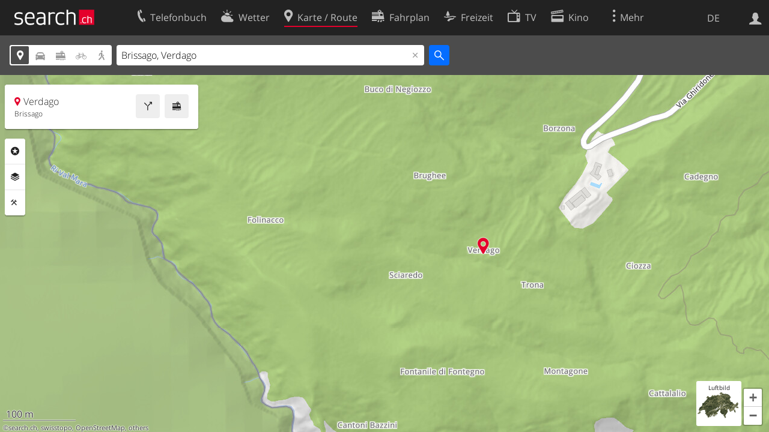

--- FILE ---
content_type: text/html; charset=utf-8
request_url: https://search.ch/map/Brissago,Verdago
body_size: 8758
content:
<!DOCTYPE html>
<html lang="de" class="no-js ua-os-mac">
<head><meta http-equiv="Content-Type" content="text/html; charset=utf-8">
<meta name="description" content="Die interaktive Karte von Brissago, Verdago mit aktuellen Informationen zu Verkehr, Gastronomie und mehr">
<link rel="shortcut icon" href="//search.ch/lib/favicon.ico?c=3">
<title>Karte: Brissago, Verdago - search.ch</title>
<script>document.documentElement.className = document.documentElement.className.replace(/(^|\s)no-js(\s|$)/, '$1js$2');</script>
<link rel="stylesheet" href="//search.ch/lib/itjs/?files=fonts.css,searchlib.css,jquery.fancybox.css,searchlib-full.css&amp;c=783148ac4a">
<link rel="stylesheet" href="/map/itjs/?files=leaflet.css,map.css,route-svg.css,jquery-ui.css,map-full.css,oev.css,oev-full.css&amp;c=b700ced4ce">
<meta name="viewport" content="initial-scale=1.0, user-scalable=0, width=device-width, minimal-ui=1, viewport-fit=cover">
<meta name="apple-mobile-web-app-title" content="Karte: Brissago, Verdago">
<meta name="theme-color" content="#000">
<meta name="google-adsense-account" content="ca-pub-3914417089986499">
<meta name="referrer" content="origin-when-cross-origin">
<link rel="apple-touch-icon-precomposed" href="//search.ch/lib/images/touch/map.png">
<meta name="msapplication-TileImage" content="//search.ch/lib/images/touch/map.png">
<meta name="msapplication-TileColor" content="#e4002c">
<link title="Karte der Schweiz mit Routenplaner" type="application/opensearchdescription+xml" rel="search" href="/map/opensearch.xml">
<link rel="alternate" hreflang="x-default" title=" " href="https://search.ch/map/Brissago,Verdago">
<link rel="alternate" hreflang="fr" title="fr" href="https://search.ch/map/Brissago,Verdago.fr.html">
<link rel="alternate" hreflang="it" title="it" href="https://search.ch/map/Brissago,Verdago.it.html">
<link rel="alternate" hreflang="en" title="en" href="https://search.ch/map/Brissago,Verdago.en.html">
<script>window.dataLayer=[{"PageType":"Map","platform":"web","LoginType":"Visitor","Slot":"map","PageLanguage":"de"}];</script>
<script>window.kameleoonQueue = window.kameleoonQueue || [];</script>
<script src="https://hm236qt78z.kameleoon.io/kameleoon.js" async fetchpriority="high"></script>
<meta property="og:image" content="//search.ch/map/chmap.jpg?base=8.689029303486,46.104637748448&amp;layer=sym,fg,pois,copy,circle&amp;w=300&amp;h=300&amp;zoom=16&amp;poi=bergbahn,haltestelle,parking,viasuisse,zug&amp;pos=696682.90623884,106673.47921307">
<meta property="og:image:url" content="//search.ch/map/chmap.jpg?base=8.689029303486,46.104637748448&amp;layer=sym,fg,pois,copy,circle&amp;w=300&amp;h=300&amp;zoom=16&amp;poi=bergbahn,haltestelle,parking,viasuisse,zug&amp;pos=696682.90623884,106673.47921307">
<meta property="og:image:width" content="300">
<meta property="og:image:height" content="300">
<meta property="og:image:type" content="image/jpeg">
</head>
<body class="sl-lang-de ux-audit ua-os-mac ua-chrome fullscreen sl-service-map sl-service-map-mapresults"><div style="position:absolute"><noscript><img class="audit" alt="" style="width:0; height:0; border:0; padding:0" src="//search.ch/audit/NCP/map/de/mapresults"></noscript><script>(new Image()).src = '//search.ch/audit/NCP/map/de/mapresults?d=' + Math.random()</script>
</div>
<div><img class="sl-printonly sl-logo-print" alt="search.ch" src="//search.ch/lib/images/search-logo-print.svg?c=ae4bf65605"><div class="sl-nav-container sl-screenonly"><div class="sl-nav"><div class="sl-nav-inner"><a href="//search.ch/" title="Startseite"><div id="sl-logo" class="sl-logo left"></div>
</a><div class="sl-login-container sl-form" id="sl-profile-badge-container"><a class="sl-profile-badge" href="#sl-login" title="Anmelden"><span class="sl-icon-monospace sl-icon-profile"></span></a></div>
<div id="sl-language-selector" class="sl-language-selector-desktop"><div class="sl-language-list"><a href="//search.ch/map/Brissago,Verdago" class="sl_state_link sl-is-active">DE</a><a href="//search.ch/map/Brissago,Verdago.fr.html" class="sl_state_link">FR</a><a href="//search.ch/map/Brissago,Verdago.it.html" class="sl_state_link">IT</a><a href="//search.ch/map/Brissago,Verdago.en.html" class="sl_state_link">EN</a></div>
</div>
<ul class="sl-nav-items-container"><li class="sl-nav-item" data-moveable title="Telefonbuch der Schweiz"><a id="sl-menu-link-tel" class="sl-menu-link sl-vertical-center" href="//search.ch/tel/"><span class="sl-icon-monospace sl-icon-service-tel"></span><span class="sl-menu-title">Telefonbuch</span></a></li><li class="sl-nav-item" data-moveable title=""><a id="sl-menu-link-meteo" class="sl-menu-link sl-vertical-center" href="//search.ch/meteo/"><span class="sl-icon-monospace sl-icon-service-meteo"></span><span class="sl-menu-title">Wetter</span></a></li><li class="sl-nav-item sl-menu-active" data-moveable title="Karte der Schweiz mit Routenplaner"><a id="sl-menu-link-map" class="sl-menu-link sl-vertical-center" href="//search.ch/map/"><span class="sl-icon-monospace sl-icon-service-map"></span><span class="sl-menu-title">Karte / Route</span></a></li><li class="sl-nav-item" data-moveable title="Reiseplanung mit dem öffentlichen Verkehr"><a id="sl-menu-link-oev" class="sl-menu-link sl-vertical-center" href="//search.ch/fahrplan/"><span class="sl-icon-monospace sl-icon-service-oev"></span><span class="sl-menu-title">Fahrplan</span></a></li><li class="sl-nav-item" data-moveable title="Freizeit"><a id="sl-menu-link-freizeit" class="sl-menu-link sl-vertical-center" href="//search.ch/freizeit/"><span class="sl-icon-monospace sl-icon-service-freizeit"></span><span class="sl-menu-title">Freizeit</span></a></li><li class="sl-nav-item" data-moveable title="TV-Programm"><a id="sl-menu-link-tv" class="sl-menu-link sl-vertical-center" href="//search.ch/tv/"><span class="sl-icon-monospace sl-icon-service-tv"></span><span class="sl-menu-title">TV</span></a></li><li class="sl-nav-item" data-moveable title="Kinoprogramm"><a id="sl-menu-link-kino" class="sl-menu-link sl-vertical-center" href="//search.ch/kino/"><span class="sl-icon-monospace sl-icon-service-kino"></span><span class="sl-menu-title">Kino</span></a></li><li class="sl-nav-item" data-moveable title="Schneebericht für über 200 Schweizer Wintersport-Gebiete"><a id="sl-menu-link-meteo/snow" class="sl-menu-link sl-vertical-center" href="//search.ch/meteo/snow"><span class="sl-icon-monospace sl-icon-service-snow"></span><span class="sl-menu-title">Schnee</span></a></li><li class="sl-nav-item" data-moveable title="Suche im Schweizer Web"><a id="sl-menu-link-web" class="sl-menu-link sl-vertical-center" href="//search.ch/web/"><span class="sl-icon-monospace sl-icon-service-web"></span><span class="sl-menu-title">Websuche</span></a></li><li class="sl-nav-item" data-moveable title=""><a id="sl-menu-link-app" class="sl-menu-link sl-vertical-center" href="//search.ch/app/"><span class="sl-icon-monospace sl-icon-service-app"></span><span class="sl-menu-title">Apps</span></a></li><li class="sl-nav-item"><a id="sl-more-link" class="sl-menu-link sl-vertical-center" href="#sl-flyout-menu"><span class="sl-icon-monospace sl-icon-more"></span><span class="sl-menu-title">Mehr</span></a></li></ul>
<div id="sl-login" class="sl-login-container sl-form"><form method="post" action="//login.search.ch/login"><ul class="sl-floatlist"><li class="sl-floatlist-newline spacer"><a class="sl-text-link" href="//login.search.ch/settings/services?f=https%3A%2F%2Fsearch.ch%2Fmap%2FBrissago,Verdago"><span>Persönliche Informationen »</span></a></li>
<li class="sl-floatlist-newline sl-readtext">Anmelden:</li>
<li class="sl-login-input"><input type="text" placeholder="Benutzername" name="LoginName" tabindex="1"><div class="sl-form-row-field-action-right sl-icon-clear" style="display:none"></div>
</li>
<li class="sl-login-input"><input type="password" placeholder="Passwort" name="Password" tabindex="1"><input type="hidden" name="Token" value="65920fc4e3c8201ec839943bb8c96c85"><div class="sl-form-row-field-action-right sl-icon-clear" style="display:none"></div>
</li>
<li class="sl-floatlist-newline spacer"><input type="hidden" name="f" value="https://search.ch/map/Brissago,Verdago"><input type="submit" class="" value="OK" tabindex="1"></li>
<li><a class="sl-text-link" href="//login.search.ch/register?f=https%3A%2F%2Fsearch.ch%2Fmap%2FBrissago,Verdago"><span>Registrieren</span></a></li>
<li class="sl-floatlist-newline spacer"><a class="sl-text-link" href="//login.search.ch/forgotpassword?f=https%3A%2F%2Fsearch.ch%2Fmap%2FBrissago,Verdago"><span>Passwort vergessen</span></a></li>
<li class="sl-floatlist-newline sl-readtext">oder</li>
<li class="sl-floatlist-newline socialbutton"><a rel="nofollow" class="sl-sociallogin-localch sl-text-link sl-button" href="//login.search.ch/login/localch?f=https%3A%2F%2Fsearch.ch%2Fmap%2FBrissago,Verdago&amp;mode=login&amp;nonce=1763529579gd4869e477287a7a5e3c172d8199181d7g5d3485082010530e37efe0c1d8125c7860f2d00ec1c7751ae716880719ec37f5g1bf242e16c871be6f5cf482218d73ac6" data-state="{&quot;forward_url&quot;:&quot;https:\/\/search.ch\/map\/Brissago,Verdago&quot;,&quot;mode&quot;:&quot;login&quot;}" data-nonce="1763529579gd4869e477287a7a5e3c172d8199181d7g5d3485082010530e37efe0c1d8125c7860f2d00ec1c7751ae716880719ec37f5g1bf242e16c871be6f5cf482218d73ac6"><img class="sl-share-icon" src="//search.ch/lib/images/social/localch.svg?c=141c7389a2" alt=""><span>Anmelden mit local.ch</span></a></li>
<li class="sl-floatlist-newline socialbutton"><a rel="nofollow" class="sl-sociallogin-apple sl-text-link sl-button" href="//login.search.ch/login/apple?f=https%3A%2F%2Fsearch.ch%2Fmap%2FBrissago,Verdago&amp;mode=login&amp;nonce=1763529579gd4869e477287a7a5e3c172d8199181d7g5d3485082010530e37efe0c1d8125c7860f2d00ec1c7751ae716880719ec37f5g1bf242e16c871be6f5cf482218d73ac6" data-state="{&quot;forward_url&quot;:&quot;https:\/\/search.ch\/map\/Brissago,Verdago&quot;,&quot;mode&quot;:&quot;login&quot;}" data-nonce="1763529579gd4869e477287a7a5e3c172d8199181d7g5d3485082010530e37efe0c1d8125c7860f2d00ec1c7751ae716880719ec37f5g1bf242e16c871be6f5cf482218d73ac6"><img class="sl-share-icon" src="//search.ch/lib/images/social/apple.svg?c=ef7e622b8b" alt=""><span>Anmelden mit Apple</span></a></li>
<li class="sl-floatlist-newline socialbutton"><a rel="nofollow" class="sl-sociallogin-facebook sl-text-link sl-button" href="//login.search.ch/login/facebook?f=https%3A%2F%2Fsearch.ch%2Fmap%2FBrissago,Verdago&amp;mode=login&amp;nonce=1763529579gd4869e477287a7a5e3c172d8199181d7g5d3485082010530e37efe0c1d8125c7860f2d00ec1c7751ae716880719ec37f5g1bf242e16c871be6f5cf482218d73ac6" data-state="{&quot;forward_url&quot;:&quot;https:\/\/search.ch\/map\/Brissago,Verdago&quot;,&quot;mode&quot;:&quot;login&quot;}" data-nonce="1763529579gd4869e477287a7a5e3c172d8199181d7g5d3485082010530e37efe0c1d8125c7860f2d00ec1c7751ae716880719ec37f5g1bf242e16c871be6f5cf482218d73ac6"><img class="sl-share-icon" src="//search.ch/lib/images/social/facebook.svg?c=f912f2fa26" alt=""><span>Anmelden mit Facebook</span></a></li>
<li class="sl-floatlist-newline socialbutton"><a rel="nofollow" class="sl-sociallogin-google sl-text-link sl-button" href="//login.search.ch/login/google?f=https%3A%2F%2Fsearch.ch%2Fmap%2FBrissago,Verdago&amp;mode=login&amp;nonce=1763529579gd4869e477287a7a5e3c172d8199181d7g5d3485082010530e37efe0c1d8125c7860f2d00ec1c7751ae716880719ec37f5g1bf242e16c871be6f5cf482218d73ac6" data-state="{&quot;forward_url&quot;:&quot;https:\/\/search.ch\/map\/Brissago,Verdago&quot;,&quot;mode&quot;:&quot;login&quot;}" data-nonce="1763529579gd4869e477287a7a5e3c172d8199181d7g5d3485082010530e37efe0c1d8125c7860f2d00ec1c7751ae716880719ec37f5g1bf242e16c871be6f5cf482218d73ac6"><img class="sl-share-icon" src="//search.ch/lib/images/social/google.svg?c=5ea4cb398a" alt=""><span>Anmelden mit Google</span></a></li>
<li class="sl-floatlist-newline socialbutton"><a rel="nofollow" class="sl-sociallogin-linkedin sl-text-link sl-button" href="//login.search.ch/login/linkedin?f=https%3A%2F%2Fsearch.ch%2Fmap%2FBrissago,Verdago&amp;mode=login&amp;nonce=1763529579gd4869e477287a7a5e3c172d8199181d7g5d3485082010530e37efe0c1d8125c7860f2d00ec1c7751ae716880719ec37f5g1bf242e16c871be6f5cf482218d73ac6" data-state="{&quot;forward_url&quot;:&quot;https:\/\/search.ch\/map\/Brissago,Verdago&quot;,&quot;mode&quot;:&quot;login&quot;}" data-nonce="1763529579gd4869e477287a7a5e3c172d8199181d7g5d3485082010530e37efe0c1d8125c7860f2d00ec1c7751ae716880719ec37f5g1bf242e16c871be6f5cf482218d73ac6"><img class="sl-share-icon" src="//search.ch/lib/images/social/linkedin.svg?c=c1b8d81f93" alt=""><span>Anmelden mit LinkedIn</span></a></li>
<li class="sl-floatlist-newline sl-readtext sl-smaller">Bitte beachten Sie, dass unsere neue <a href="//search.ch/privacy">Datenschutzerklärung</a> sowie die angepassten <a href="//search.ch/terms">Nutzungsbedingungen</a> gelten.</li>
</ul>
</form>
</div>
</div>
</div>
<div id="sl-service-form-container" class="sl-screenonly"><div class="sl-service-form"><div id="map-form-mode" class="sl-toggle sl-icon-font"><div class="sl-toggle-thumb" style="width:20%; left:0%"></div>
<div data-id="a" data-value="map" title="Adresse" style="left:0%; width:20%" class="sl-toggle-option sl-toggle-a sl-is-on"><a onclick="return false" tabindex="1" href="/map/Brissago,Verdago"></a></div>
<div data-id="b" data-value="car" title="Route: Mit dem Auto" style="left:20%; width:20%" class="sl-toggle-option sl-toggle-b"><a onclick="return false" tabindex="1" href="/map/Brissago,Verdago?mode=car"></a></div>
<div data-id="c" data-value="oev" title="Route: Mit öffentlichem Verkehr" style="left:40%; width:20%" class="sl-toggle-option sl-toggle-c"><a onclick="return false" tabindex="1" href="/map/Brissago,Verdago?mode=oev"></a></div>
<div class="map-bicycle-help sl-toggle-option sl-toggle-d" data-id="d" data-value="bicycle" title="Route: Mit dem Velo" style="left:60%; width:20%"><a onclick="return false" tabindex="1" href="/map/Brissago,Verdago?mode=bicycle"></a></div>
<div data-id="e" data-value="pedestrian" title="Route: Zu Fuss" style="left:80%; width:20%" class="sl-toggle-option sl-toggle-e"><a onclick="return false" tabindex="1" href="/map/Brissago,Verdago?mode=pedestrian"></a></div>
<input type="hidden" name="mode" value="map"></div>
<form id="map_form" class="map-toggle-form " action="/map/"><input class="sl-time-input" type="hidden" name="time"><input class="sl-date-input" type="hidden" name="date"><input type="hidden" name="time_type"><input type="hidden" name="from"><div class="sl-form-row-field"><input id="map-address" name="q" value="Brissago, Verdago" type="text" placeholder="Adresse" tabindex="1"><div class="sl-form-row-field-action-right sl-icon-clear" style="display:none"></div>
<div id="map-address-completion"></div>
</div>
<input class="sl-icon-font" type="submit" value="" tabindex="1"><div style="clear:both"></div>
<input class="input-poi" type="hidden" name="poi"><input class="input-layer" type="hidden" name="layer"><input class="input-near" type="hidden" name="near" value="696683,106674"><input class="input-bbox" type="hidden" name="bbox"></form>
<form id="car_form" class="map-toggle-form map-route-form sl-is-hidden" action="/map/"><input class="sl-time-input" type="hidden" name="time"><input class="sl-date-input" type="hidden" name="date"><input type="hidden" name="time_type"><div><div class="sl-route-form"><div class="sl-form-row"><div class="sl-form-row-field"><input class="sl-form-row-field-action-tail sl-route-from sl-route-input" id="car-from" name="from" placeholder="Von" type="text" tabindex="1"><div class="sl-form-row-field-action-right sl-icon-clear" style="display:none"></div>
</div>
<a class="sl-form-row-action sl-icon-oev-dirswitch-horizontal sl-dirswitch" title="Gegenrichtung" href="#"></a><div class="sl-form-row-field"><input class="sl-form-row-field-action-tail sl-route-to sl-route-input" id="car-to" name="to" value="Brissago, Verdago" placeholder="Nach" type="text" tabindex="1"><div class="sl-form-row-field-action-right sl-icon-clear" style="display:none"></div>
</div>
<a class="sl-form-row-action sl-icon-plus" href="#" title="Viapunkt einfügen"> Via</a><input class="sl-icon-font left" type="submit" value="" tabindex="1"><input class="input-poi" type="hidden" name="poi"><input class="input-layer" type="hidden" name="layer"><div style="clear:both"></div>
</div>
<div class="sl-route-via-prototype"><div class="sl-form-row"><div class="sl-form-row-field"><input class="sl-form-row-field-action-tail sl-route-via" id="car-via-0" name="via[]" disabled="disabled" type="text" tabindex="1"><div class="sl-form-row-field-action-right sl-icon-clear" style="display:none"></div>
<div class="sl-label-inside">Via:</div>
</div>
<a class="sl-form-row-action sl-icon-close" href="#"></a></div>
</div>
<div style="clear:both"></div>
<div style="padding-top:0.3125em" class="sl-form-row sl-form-row-checkbox"><label><input type="checkbox" class="sl-checkbox" name="avoidhighways" tabindex="1">Autobahnen vermeiden</label></div>
</div>
<input type="hidden" name="mode" value="car"><div style="clear:both"></div>
</div>
</form>
<form id="pedestrian_form" class="map-toggle-form map-route-form sl-is-hidden" action="/map/"><input class="sl-time-input" type="hidden" name="time"><input class="sl-date-input" type="hidden" name="date"><input type="hidden" name="time_type"><div><div class="sl-route-form"><div class="sl-form-row"><div class="sl-form-row-field"><input class="sl-form-row-field-action-tail sl-route-from sl-route-input" id="pedestrian-from" name="from" placeholder="Von" type="text" tabindex="1"><div class="sl-form-row-field-action-right sl-icon-clear" style="display:none"></div>
</div>
<a class="sl-form-row-action sl-icon-oev-dirswitch-horizontal sl-dirswitch" title="Gegenrichtung" href="#"></a><div class="sl-form-row-field"><input class="sl-form-row-field-action-tail sl-route-to sl-route-input" id="pedestrian-to" name="to" value="Brissago, Verdago" placeholder="Nach" type="text" tabindex="1"><div class="sl-form-row-field-action-right sl-icon-clear" style="display:none"></div>
</div>
<a class="sl-form-row-action sl-icon-plus" href="#" title="Viapunkt einfügen"> Via</a><input class="sl-icon-font left" type="submit" value="" tabindex="1"><input class="input-poi" type="hidden" name="poi"><input class="input-layer" type="hidden" name="layer"><div style="clear:both"></div>
</div>
<div class="sl-route-via-prototype"><div class="sl-form-row"><div class="sl-form-row-field"><input class="sl-form-row-field-action-tail sl-route-via" id="pedestrian-via-0" name="via[]" disabled="disabled" type="text" tabindex="1"><div class="sl-form-row-field-action-right sl-icon-clear" style="display:none"></div>
<div class="sl-label-inside">Via:</div>
</div>
<a class="sl-form-row-action sl-icon-close" href="#"></a></div>
</div>
<div style="clear:both"></div>
</div>
<input type="hidden" name="mode" value="pedestrian"><div style="clear:both"></div>
</div>
</form>
<form id="bicycle_form" class="map-toggle-form map-route-form sl-is-hidden" action="/map/"><input class="sl-time-input" type="hidden" name="time"><input class="sl-date-input" type="hidden" name="date"><input type="hidden" name="time_type"><div><div class="sl-route-form"><div class="sl-form-row"><div class="sl-form-row-field"><input class="sl-form-row-field-action-tail sl-route-from sl-route-input" id="bicycle-from" name="from" placeholder="Von" type="text" tabindex="1"><div class="sl-form-row-field-action-right sl-icon-clear" style="display:none"></div>
</div>
<a class="sl-form-row-action sl-icon-oev-dirswitch-horizontal sl-dirswitch" title="Gegenrichtung" href="#"></a><div class="sl-form-row-field"><input class="sl-form-row-field-action-tail sl-route-to sl-route-input" id="bicycle-to" name="to" value="Brissago, Verdago" placeholder="Nach" type="text" tabindex="1"><div class="sl-form-row-field-action-right sl-icon-clear" style="display:none"></div>
</div>
<a class="sl-form-row-action sl-icon-plus" href="#" title="Viapunkt einfügen"> Via</a><input class="sl-icon-font left" type="submit" value="" tabindex="1"><input class="input-poi" type="hidden" name="poi"><input class="input-layer" type="hidden" name="layer"><div style="clear:both"></div>
</div>
<div class="sl-route-via-prototype"><div class="sl-form-row"><div class="sl-form-row-field"><input class="sl-form-row-field-action-tail sl-route-via" id="bicycle-via-0" name="via[]" disabled="disabled" type="text" tabindex="1"><div class="sl-form-row-field-action-right sl-icon-clear" style="display:none"></div>
<div class="sl-label-inside">Via:</div>
</div>
<a class="sl-form-row-action sl-icon-close" href="#"></a></div>
</div>
<div style="clear:both"></div>
</div>
<input type="hidden" name="mode" value="bicycle"><div style="clear:both"></div>
</div>
</form>
<form id="oev_form" class="map-toggle-form map-route-form sl-is-hidden oev-autocomplete geolocate_empty_field" action="/map/"><div><div class="oev-forms"><div class="sl-route-form"><div class="sl-form-row"><div class="sl-form-row-field"><input class="sl-form-row-field-action-both sl-route-from sl-route-input" id="oev-from" name="from" placeholder="Von (hier)" type="text" tabindex="1"><div class="sl-form-row-field-action-left sl-icon-position"></div>
<div class="sl-form-row-field-action-right sl-icon-clear" style="display:none"></div>
</div>
<a class="sl-form-row-action sl-icon-oev-dirswitch-horizontal sl-dirswitch" title="Gegenrichtung" href="#"></a><div class="sl-form-row-field"><input class="sl-form-row-field-action-both sl-route-to sl-route-input" id="oev-to" name="to" value="Brissago, Verdago" placeholder="Nach" type="text" tabindex="1"><div class="sl-form-row-field-action-left sl-icon-position"></div>
<div class="sl-form-row-field-action-right sl-icon-clear" style="display:none"></div>
</div>
<a class="sl-form-row-action sl-icon-plus" href="#" title="Viapunkt einfügen"> Via</a><div style="clear:both"></div>
</div>
<div class="sl-route-via-prototype"><div class="sl-form-row"><div class="sl-form-row-field"><input class="sl-form-row-field-action-tail sl-route-via" id="oev-via-0" name="via[]" disabled="disabled" type="text" tabindex="1"><div class="sl-form-row-field-action-right sl-icon-clear" style="display:none"></div>
<div class="sl-label-inside">Via:</div>
</div>
<a class="sl-form-row-action sl-icon-close" href="#"></a></div>
</div>
<div style="clear:both"></div>
</div>
<div class="sl-form-row sl-datemode-form-row sl-form-row-last"><div class="sl-form-row-field"><div id="oev-time" class="sl-time"><input class="sl-time-input sl-field-optional" name="time" value="" placeholder="Jetzt" type="text" tabindex="1"><div class="sl-form-row-field-action-prevnext"><a class="prev" href="#"><span class="sl-icon-left"></span></a><a class="next" href="#"><span class="sl-icon-right"></span></a></div>
</div>
</div>
<div class="sl-form-row-field"><div id="oev-date" class="sl-date"><input type="text" class="sl-date-input sl-field-optional" name="date" data-mindate="November 19, 2025 00:00:00" data-maxdate="December 12, 2026 00:00:00" value="" placeholder="Heute" tabindex="1"><div class="sl-form-row-field-action-prevnext"><a class="prev" href="#"><span class="sl-icon-left"></span></a><a class="next" href="#"><span class="sl-icon-right"></span></a></div>
</div>
</div>
<div class="sl-toggle oev-mode-toggle"><div class="sl-toggle-thumb" style="width:50%; left:0%"></div>
<div data-id="a" data-value="depart" style="left:0%; width:50%" class="sl-toggle-option sl-toggle-a sl-is-on"><a onclick="return false" tabindex="1" href="/map/Brissago,Verdago?time_type=depart">Abfahrt</a></div>
<div data-id="b" data-value="arrival" style="left:50%; width:50%" class="sl-toggle-option sl-toggle-b"><a onclick="return false" tabindex="1" href="/map/Brissago,Verdago?time_type=arrival">Ankunft</a></div>
<input type="hidden" name="time_type" value="depart"></div>
<input class="sl-icon-font sl-form-row-action" type="submit" value="" tabindex="1"></div>
</div>
<div class="oev-form-toggle"><a class="sl-button" href="/map/stop"><span class="sl-icon-service-departures">&nbsp;Abfahrtstabelle</span></a></div>
<input type="hidden" name="mode" value="oev"><input class="input-poi" type="hidden" name="poi"><input class="input-layer" type="hidden" name="layer"><div style="clear:both"></div>
</div>
</form>
<div style="clear:both"></div>
<div style="display:none" class="geolookup-in-progress"><img alt="waiting" src="//search.ch/lib/images/spinner-4c4c4c.gif?c=af309c83e0">Aktueller Standort wird bestimmt...</div>
</div>
</div>
</div>
<div class="sl-content sl-cards-container"><div id="mapcontainer"><ul id="map-contextmenu" class="map-stop-propagation"><li class="map-set-from"><a href="#">Route von hier</a></li>
<li class="map-set-to"><a href="#">Route hierher</a></li>
<li class="map-add-via"><a href="#">Viapunkt einfügen</a></li>
<li class="map-show-coordinates"><a href="#">Koordinaten anzeigen</a></li>
</ul>
<noscript><img src="//search.ch/map/chmap.jpg?base=8.689029303486,46.104637748448&amp;layer=sym,fg,pois,copy,circle&amp;w=800&amp;h=600&amp;zoom=16&amp;poi=bergbahn,haltestelle,parking,viasuisse,zug&amp;pos=696682.90623884,106673.47921307" alt=""></noscript></div>
<div id="map-center-position"></div>
<div id="map-overlay-left" class="sl-screenonly"><div class="map-message-container"></div>
<div class="sl-card map-info-card"><div class="sl-card-inner" data-center="{&quot;base&quot;:&quot;6614 Brissago/Verdago&quot;,&quot;base_url&quot;:&quot;/Brissago,Verdago&quot;,&quot;marker&quot;:true,&quot;zi&quot;:0,&quot;x&quot;:696683.0,&quot;y&quot;:106674.0,&quot;drawing&quot;:&quot;&quot;,&quot;additional_poi&quot;:null,&quot;mode&quot;:&quot;map&quot;,&quot;q&quot;:null,&quot;time&quot;:null,&quot;date&quot;:null,&quot;layer&quot;:null,&quot;base_type&quot;:&quot;geo&quot;,&quot;lz&quot;:16,&quot;lon&quot;:8.689029,&quot;lat&quot;:46.104638}"><div class="sl-card-body map-card-with-buttons active"><a class="sl-button sl-square-button sl-icon-service-oev map-directions-button" href="//search.ch/fahrplan/..Brissago,Verdago" title="Fahrplan" data-address="Brissago, Verdago" data-fromto="to"></a><a class="sl-button sl-square-button sl-icon-service-route map-directions-button" href="//search.ch/map/..Brissago,Verdago" title="Route" data-address="Brissago, Verdago" data-fromto="to"></a><p class="map-location-name sl-icon-service-map">Verdago</p>
<p class="map-location-address">Brissago</p>
</div>
</div>
</div>
<section class="sl-card map-settings sl-notextselect minimized"><div class="sl-card-inner"><div class="sl-card-body"><ul class="map-settings-list"><li class="map-setting-with-sub-settings map-setting-title map-settings-poi"><label class="sl-icon-poi">Rubriken</label><ul class="map-settings-list map-setting-pois"><li class="map-setting-with-sub-settings"><label><input class="map-settings-checkbox map-settings-checkbox-main  map-setting-color-blue" type="checkbox" data-poitype="verkehr" tabindex="1"></label><span>Verkehr</span><ul class="map-sub-settings-list"><li><label><input class="map-settings-checkbox" type="checkbox" data-poitype="zug" tabindex="1"><img src="//search.ch/map/images/icons/zug.svg?c=3e829f4982" alt="">Zug</label></li>
<li><label><input class="map-settings-checkbox" type="checkbox" data-poitype="haltestelle" tabindex="1"><img src="//search.ch/map/images/icons/haltestelle.svg?c=fa2d2d0184" alt="">Tram/Bus</label></li>
<li><label><input class="map-settings-checkbox" type="checkbox" data-poitype="bergbahn" tabindex="1"><img src="//search.ch/map/images/icons/bergbahn.svg?c=0f9a07f32e" alt="">Bergbahn</label></li>
<li><label><input class="map-settings-checkbox" type="checkbox" data-poitype="parking" tabindex="1"><img src="//search.ch/map/images/icons/parking.svg?c=2190b965f7" alt="">Parking</label></li>
<li><label><input class="map-settings-checkbox" type="checkbox" data-poitype="viasuisse" tabindex="1"><img src="//search.ch/map/images/icons/viasuisse.svg?c=4de1909677" alt="">Verkehrsinfo</label></li>
<li><label><input class="map-settings-checkbox" type="checkbox" data-poitype="velo" tabindex="1"><img src="//search.ch/map/images/icons/velo.svg?c=5ab18c7523" alt="">Velos/E-Scooters</label></li>
<li><label><input class="map-settings-checkbox" type="checkbox" data-poitype="mobility" tabindex="1"><img src="//search.ch/map/images/icons/mobility.svg?c=e501911fb2" alt="">Mobility</label></li>
</ul>
</li>
<li class="map-setting-with-sub-settings"><label><input class="map-settings-checkbox map-settings-checkbox-main  map-setting-color-teal" type="checkbox" data-poitype="gastro" tabindex="1"></label><span>Gastronomie</span><ul class="map-sub-settings-list"><li><label><input class="map-settings-checkbox" type="checkbox" data-poitype="bar" tabindex="1"><img src="//search.ch/map/images/icons/bar.svg?c=c063a2f865" alt="">Bar</label></li>
<li><label><input class="map-settings-checkbox" type="checkbox" data-poitype="cafe" tabindex="1"><img src="//search.ch/map/images/icons/cafe.svg?c=e0d552d6a1" alt="">Café</label></li>
<li><label><input class="map-settings-checkbox" type="checkbox" data-poitype="hotel" tabindex="1"><img src="//search.ch/map/images/icons/hotel.svg?c=0ab4b2e6e7" alt="">Hotel</label></li>
<li><label><input class="map-settings-checkbox" type="checkbox" data-poitype="restaurant" tabindex="1"><img src="//search.ch/map/images/icons/restaurant.svg?c=6ec839725a" alt="">Restaurant</label></li>
</ul>
</li>
<li class="map-setting-with-sub-settings"><label><input class="map-settings-checkbox map-settings-checkbox-main  map-setting-color-purple" type="checkbox" data-poitype="kultur" tabindex="1"></label><span>Kultur/Freizeit</span><ul class="map-sub-settings-list"><li><label><input class="map-settings-checkbox" type="checkbox" data-poitype="kino" tabindex="1"><img src="//search.ch/map/images/icons/kino.svg?c=5ee7741cbf" alt="">Kino</label></li>
<li><label><input class="map-settings-checkbox" type="checkbox" data-poitype="museum" tabindex="1"><img src="//search.ch/map/images/icons/museum.svg?c=099a7cf53a" alt="">Museum</label></li>
<li><label><input class="map-settings-checkbox" type="checkbox" data-poitype="theater" tabindex="1"><img src="//search.ch/map/images/icons/theater.svg?c=ed0cce98c8" alt="">Theater</label></li>
<li><label><input class="map-settings-checkbox" type="checkbox" data-poitype="tour" tabindex="1"><img src="//search.ch/map/images/icons/tour.svg?c=42aa2842bb" alt="">Touren</label></li>
<li><label><input class="map-settings-checkbox" type="checkbox" data-poitype="feuerstelle" tabindex="1"><img src="//search.ch/map/images/icons/feuerstelle.svg?c=5d8fcd4ac9" alt="">Feuerstelle</label></li>
<li><label><input class="map-settings-checkbox" type="checkbox" data-poitype="spielplatz" tabindex="1"><img src="//search.ch/map/images/icons/spielplatz.svg?c=7f0f0dca28" alt="">Spielplatz</label></li>
<li><label><input class="map-settings-checkbox" type="checkbox" data-poitype="bad" tabindex="1"><img src="//search.ch/map/images/icons/bad.svg?c=d2af0cfb2e" alt="">Badeanstalt</label></li>
<li><label><input class="map-settings-checkbox" type="checkbox" data-poitype="camping" tabindex="1"><img src="//search.ch/map/images/icons/camping.svg?c=e40d2b6d10" alt="">Campingplatz</label></li>
</ul>
</li>
<li class="map-setting-with-sub-settings"><label><input class="map-settings-checkbox map-settings-checkbox-main  map-setting-color-orange" type="checkbox" data-poitype="gebaeude" tabindex="1"></label><span>Öffentl.&nbsp;Gebäude</span><ul class="map-sub-settings-list"><li><label><input class="map-settings-checkbox" type="checkbox" data-poitype="kirche" tabindex="1"><img src="//search.ch/map/images/icons/kirche.svg?c=16ce6d9e6e" alt="">Kirche</label></li>
<li><label><input class="map-settings-checkbox" type="checkbox" data-poitype="polizei" tabindex="1"><img src="//search.ch/map/images/icons/polizei.svg?c=e1adea30d4" alt="">Polizei</label></li>
<li><label><input class="map-settings-checkbox" type="checkbox" data-poitype="schule" tabindex="1"><img src="//search.ch/map/images/icons/schule.svg?c=e52d584e17" alt="">Schule, Uni</label></li>
<li><label><input class="map-settings-checkbox" type="checkbox" data-poitype="spital" tabindex="1"><img src="//search.ch/map/images/icons/spital.svg?c=9379e84379" alt="">Spital</label></li>
<li><label><input class="map-settings-checkbox" type="checkbox" data-poitype="verwaltung" tabindex="1"><img src="//search.ch/map/images/icons/verwaltung.svg?c=fdbc5b3a22" alt="">Verwaltung</label></li>
</ul>
</li>
<li class="map-setting-with-sub-settings"><label><input class="map-settings-checkbox map-settings-checkbox-main  map-setting-color-yellow" type="checkbox" data-poitype="service" tabindex="1"></label><span>Shopping/Service</span><ul class="map-sub-settings-list"><li><label><input class="map-settings-checkbox" type="checkbox" data-poitype="apotheke" tabindex="1"><img src="//search.ch/map/images/icons/apotheke.svg?c=1cdc6b145f" alt="">Apotheke</label></li>
<li><label><input class="map-settings-checkbox" type="checkbox" data-poitype="geldautomat" tabindex="1"><img src="//search.ch/map/images/icons/geldautomat.svg?c=9f7fffc83c" alt="">Geldautomat</label></li>
<li><label><input class="map-settings-checkbox" type="checkbox" data-poitype="post" tabindex="1"><img src="//search.ch/map/images/icons/post.svg?c=9e6029e3fc" alt="">Post</label></li>
<li><label><input class="map-settings-checkbox" type="checkbox" data-poitype="shop" tabindex="1"><img src="//search.ch/map/images/icons/shop.svg?c=be9890b175" alt="">Shop</label></li>
<li><label><input class="map-settings-checkbox" type="checkbox" data-poitype="tankstelle" tabindex="1"><img src="//search.ch/map/images/icons/tankstelle.svg?c=52c66fcb7c" alt="">Tankstelle</label></li>
<li><label><input class="map-settings-checkbox" type="checkbox" data-poitype="ladestation" tabindex="1"><img src="//search.ch/map/images/icons/ladestation.svg?c=b64fbc2cf0" alt="">Elektromobil-Ladestation</label></li>
</ul>
</li>
<li class="map-setting-with-sub-settings"><label><input class="map-settings-checkbox map-settings-checkbox-main  map-setting-color-green" type="checkbox" data-poitype="geo" tabindex="1"></label><span>Geo</span><ul class="map-sub-settings-list"><li><label><input class="map-settings-checkbox" type="checkbox" data-poitype="pass" tabindex="1"><img src="//search.ch/map/images/icons/pass.svg?c=8af2110fb2" alt="">Pässe</label></li>
<li><label><input class="map-settings-checkbox" type="checkbox" data-poitype="wasserfall" tabindex="1"><img src="//search.ch/map/images/icons/wasserfall.svg?c=efc77f5dc8" alt="">Wasserfälle</label></li>
<li><label><input class="map-settings-checkbox" type="checkbox" data-poitype="webcam" tabindex="1"><img src="//search.ch/map/images/icons/webcam.svg?c=67a4a577ec" alt="">Webcam</label></li>
<li><label><input class="map-settings-checkbox" type="checkbox" data-poitype="wikipedia" tabindex="1"><img src="//search.ch/map/images/icons/wikipedia.svg?c=77c05ff5ea" alt="">Wikipedia</label></li>
</ul>
</li>
</ul>
</li>
<li class="map-setting-with-sub-settings map-setting-title map-settings-layer"><label class="sl-icon-layer">Ebenen</label><ul class="map-settings-list map-settings-layers"><li><label><input class="map-settings-checkbox map-settings-checkbox-direct map-setting-color-veloland" type="checkbox" data-poitype="veloland" tabindex="1">Velo</label></li>
<li><label><input class="map-settings-checkbox map-settings-checkbox-direct map-setting-color-wanderland" type="checkbox" data-poitype="wanderland" tabindex="1">Wandern</label></li>
<li><label><input class="map-settings-checkbox map-settings-checkbox-direct map-setting-color-sommerland" type="checkbox" data-poitype="sommerland" tabindex="1">Sommer</label></li>
<li><label><input class="map-settings-checkbox map-settings-checkbox-direct map-setting-color-winterland" type="checkbox" data-poitype="winterland" tabindex="1">Winter</label></li>
</ul>
</li>
<li class="map-setting-with-sub-settings map-setting-title map-settings-tools"><label class="sl-icon-tel-cat-services">Funktionen</label><ul class="map-settings-list map-tools"><li class="map-setting-with-sub-settings"><label>Auf Karte zeichnen</label><ul class="map-settings-list map-drawing-tools"><li><div id="map-drawing-loading" style="padding:0.5em; text-align:center; margin-right:1em"><img src="//search.ch/lib/images/spinner-e6e6e6.gif" alt="loading..."></div>
</li>
</ul>
</li>
<li><a class="sl_state_link map-print-link" rel="nofollow" href="/map/Brissago,Verdago?p=1400x900">Druckversion</a></li>
<li><a href="/map/help">Anleitung</a></li>
<li><ul class="sl-share-options sl-flexlist" data-title="Karte: Brissago, Verdago" data-url="https://search.ch/map/Brissago,Verdago" data-stats=""><li class="replace"><a href="mailto:?subject=Karte%3A%20Brissago%2C%20Verdago&amp;body=%0A%0Ahttps%3A%2F%2Fsearch.ch%2Fmap%2FBrissago%2CVerdago%0A" title="Per E-Mail teilen" data-stats="" class="sl-icon-share-email">&nbsp;</a></li>
<li class="replace"><a href="https://www.facebook.com/dialog/share?app_id=212663289262056&amp;redirect_uri=https%3A%2F%2Fsearch.ch%2Fmap%2FBrissago,Verdago&amp;href=https%3A%2F%2Fsearch.ch%2Fmap%2FBrissago,Verdago&amp;quote=Karte%3A+Brissago,+Verdago" title="Auf Facebook teilen" data-stats="" class="sl-icon-share-facebook">&nbsp;</a></li>
<li class="replace"><a href="https://twitter.com/intent/tweet?source=webclient&amp;text=https%3A%2F%2Fsearch.ch%2Fmap%2FBrissago,Verdago" title="Auf Twitter teilen" data-stats="" class="sl-icon-share-twitter">&nbsp;</a></li>
</ul>
</li>
</ul>
</li>
</ul>
</div>
</div>
</section>
</div>
<div id="map-overlay-bottom"><ul id="map-controls" class="sl-card-inner sl-screenonly"><li><a id="map-control-mode"><span class="map-control-mode-bg sl-off-card-title">Luftbild</span><span class="map-control-mode-sym sl-off-card-title">Karte</span></a></li>
</ul>
</div>
</div>
<div class="sl-footer"><div class="sl-flyout-menu" id="sl-flyout-menu"><div class="sl-more-column"><ul id="sl-more-links-list" class="sl-more-links-list"></ul>
</div>
<div class="sl-footer-column"><ul class="sl-footer-link-list"><li><a href="//www.localsearch.ch/de/ihr-eintrag">Ihr Eintrag</a></li>
<li><a href="https://cc.localsearch.ch/?language=de">Kundencenter Geschäftskunden</a></li>
<li><a href="//search.ch/about">Impressum</a></li>
<li><a href="//search.ch/contact?s=map">Kontakt</a></li>
<li><a href="//search.ch/terms">Nutzungsbedingungen</a></li>
<li><a href="//search.ch/privacy">Datenschutzerklärung</a></li>
<li><a href="//search.ch/cookiepolicy">Cookie-Richtlinie</a></li>
<li><a href="javascript:Optanon.ToggleInfoDisplay()">Cookie-Einstellungen</a></li>
<li><a href="//api.search.ch/">Entwickler</a></li>
</ul>
</div>
</div>
</div>
</div>
<script>window.trace += "e";; var env = {"map_server":"https:\/\/search.ch\/map","maxtilesize":640,"language":"de","type":"low","poi_defaults":["","","","","","","","","","","","","","","","bergbahn,haltestelle,parking,viasuisse,zug","bergbahn,haltestelle,parking,viasuisse,zug","all","all","all","all"],"additional_poi":null,"poi":null,"niceurl":"\/map\/Brissago,Verdago","route_icons":{"car":"sl-icon-route-car","pedestrian":"sl-icon-pedestrian","bicycle":"sl-icon-bicycle","oev":"sl-icon-service-oev"},"T":{"sl_current_location":"Aktueller Standort","locationerror":"Die aktuelle Position konnte nicht bestimmt werden.","coordinates_outside_map":"Koordinaten liegen ausserhalb des Kartenbereichs","mapmoveto":"Karte zu diesem Punkt bewegen","fromcenter":"von der Kartenmitte","poi_hover_tipp":"Für Details aufs Symbol in Karte klicken","zoomin":"Reinzoomen","zoomout":"Wegzoomen","routedrag_tooltip":"Zum Ändern der Route ziehen","routedrag_maxvia":"Maximale Anzahl via-Punkte erreicht","close":"Schliessen","sl_altitude_unit":" m.ü.M.","confirmreset":"Wollen Sie die Änderungen wirklich verwerfen und zur letzten gespeicherten Version zurückkehren?","notsaved":"Die Zeichnung enthält noch nicht gespeicherte Änderungen.","coordinates":"Koordinaten","sl_locateme_denied":"Sie haben uns nicht gestattet, Ihre aktuelle Position abzufragen.","sl_locateme_error":"Die aktuelle Position konnte nicht bestimmt werden.","sl_locateme_retry":"Erneut Position bestimmen","sl_share_page":"Seite teilen"},"max_vias":16,"oev_completion_url":"\/\/search.ch\/fahrplan\/api\/completion.json?mapmode=1","geojson":null,"noads":null,"layer":null,"follow3d":null,"copyright":"©\u003Ca class=\"sl_state_link map-permalink\" href=\"\/\/search.ch\/map\/\"\u003Esearch.ch\u003C\/a\u003E, \u003Ca href=\"https:\/\/swisstopo.admin.ch\/\"\u003Eswisstopo\u003C\/a\u003E, \u003Ca href=\"http:\/\/www.openstreetmap.org\/copyright\"\u003EOpenStreetMap\u003C\/a\u003E, \u003Ca href=\"\/\/search.ch\/map\/sources\"\u003Eothers\u003C\/a\u003E","center":{"base":"6614 Brissago\/Verdago","base_url":"\/Brissago,Verdago","marker":true,"x":696683,"y":106674,"drawing":"","additional_poi":null,"mode":"map","q":"Brissago, Verdago","time":null,"date":null,"layer":null,"base_type":"geo","lz":16,"lon":8.689029,"lat":46.104638,"infocard":"\u003Cdiv class=\"sl-card-inner\" data-center=\"{&quot;base&quot;:&quot;6614 Brissago\/Verdago&quot;,&quot;base_url&quot;:&quot;\/Brissago,Verdago&quot;,&quot;marker&quot;:true,&quot;zi&quot;:0,&quot;x&quot;:696683.0,&quot;y&quot;:106674.0,&quot;drawing&quot;:&quot;&quot;,&quot;additional_poi&quot;:null,&quot;mode&quot;:&quot;map&quot;,&quot;q&quot;:null,&quot;time&quot;:null,&quot;date&quot;:null,&quot;layer&quot;:null,&quot;base_type&quot;:&quot;geo&quot;,&quot;lz&quot;:16,&quot;lon&quot;:8.689029,&quot;lat&quot;:46.104638}\"\u003E\u003Cdiv class=\"sl-card-body map-card-with-buttons active\"\u003E\u003Ca class=\"sl-button sl-square-button sl-icon-service-oev map-directions-button\" href=\"\/\/search.ch\/fahrplan\/..Brissago,Verdago\" title=\"Fahrplan\" data-address=\"Brissago, Verdago\" data-fromto=\"to\"\u003E\u003C\/a\u003E\u003Ca class=\"sl-button sl-square-button sl-icon-service-route map-directions-button\" href=\"\/\/search.ch\/map\/..Brissago,Verdago\" title=\"Route\" data-address=\"Brissago, Verdago\" data-fromto=\"to\"\u003E\u003C\/a\u003E\u003Cp class=\"map-location-name sl-icon-service-map\"\u003EVerdago\u003C\/p\u003E\n\u003Cp class=\"map-location-address\"\u003EBrissago\u003C\/p\u003E\n\u003C\/div\u003E\n\u003C\/div\u003E\n","messages":""},"min_zoom":6,"max_zoom":19,"audit_url":"\/\/search.ch\/audit\/CP\/map\/de\/mapresults","lang":"de","lib_url":"\/\/search.ch\/lib\/","page":"mapresults","bench":1,"servertype":"live","services_onedomain":["app","freizeit","freizeit","loisir","libero","leisure","kino","kino","cine","cine","kino","map","maps","route","velo","bici","bike","fahrrad","meteo","oev","fahrplan","horaire","orario","timetable","route","snow","tel","tv","web","lib","mapgen","portal","routebackend","test","alarm","billy","clips","dofta","envis","hulda","inbyn","jubla","kura","linus","norbo","oxel","pugg","qvart","rusig","trotsig","uldum","vaken","wilse","xaxig","yucca","zita","akut","boren","charm","dimma","devel","twin"],"service_path":"map","ua":{"os":"mac","osversion":"10.15.7","apptype":false,"appversion":0,"full":true},"post":0};; new Image().src = "//search.ch/lib/sizes.gif?w=" + window.innerWidth + "&h=" + window.innerHeight + "&r=" + (window.devicePixelRatio ? window.devicePixelRatio : 1) + "&f=" + window.getComputedStyle(document.querySelector("html")).getPropertyValue("font-size"); window.onerror = function (errmsg, file, line, column, errorObj) {
	var stack = errorObj && errorObj.stack ? errorObj.stack : "";
	var errstr = typeof errmsg !== 'string' ? 'event keys:' + Object.keys(errmsg).join() : errmsg;
	var el = document.activeElement;
	var typing = el && (el.tagName.toLowerCase() == 'input' && el.type == 'text' || el.tagName.toLowerCase() == 'textarea');
	if (!typing && !window.sl_noretry && errstr.match(/SyntaxError/) && !window.location.href.match(/retry=/) && !env.post)
		window.location.replace(window.location.href + (window.location.search ? "&retry=2" : "?retry=2"))
	else if (!window.sl_errurl)
		window.sl_errurl = (new Image()).src = ("/map/itjs/error.gif?errmsg=" + encodeURIComponent(errstr) + "&file=" + encodeURIComponent(file) + "&line=" + line + "&column=" + column + "&trace=" + window.trace.substr(9) + "&gotjs=" + encodeURIComponent(window.it_gotjs) + '&stack=' + encodeURIComponent(stack)).substr(0, 3900);
	
}
window.trace += "E";</script>
<script src="/map/itjs/?files=jquerybuild.js%3Fui%3Dwidget-position-autocomplete-datepicker-mouse-draggable-dialog-button%26lang%3Dde,sl_core.js,sl.js,nav-full.js,service-form.js,geo.js,overlay.js,sl_sortable.js,jquery.fancybox.js,sl_state.js,sl_autocomplete.js,sl_datetime-full.js,map_form.js,leaflet.js,leaflet.activearea.js,leaflet-macos-gesture-handling.js,route.js,drawing.js,searchleaflet.js,map.js,map-full.js,oev.js,oev-full.js&amp;c=0d18a56dae"></script>
<script>window.trace += "l";
			
			if (!("$" in window) && !window.location.href.match(/retry=/) && !env.post)
				window.location.replace(window.location.href + (window.location.search ? "&retry=1" : "?retry=1"));
			else
			$(document).ready(function () {
				window.sl_noretry = 1;
				$(document).on("click",".sl-banner .sl-icon-close", function() {
					$(this).closest(".sl-banner").animate({ height:0, padding:0 }, { duration:100, complete: function () { $(this).remove(); } })
						.find(".sl_bv").each(function() { new Image().src = "//search.ch/lib/images/0.gif?r=" + Math.random() + "&banner_close=" + this.id})
				});
				if ($(window).height() < 900 || $(window).width() < 1000)
					$(".sl-banner .sl-card-body, .sl-banner-brandingday").each(function() {
						var img = $(this).find("#embedad0,iframe,img");
						var imgwidth = img.width();
						var imgheight = img.height();
						var scale = 0;
						var origin = "top";
						if (imgwidth > $(window).width())
						{
							scale = ($(window).width() - 28) / imgwidth;
							origin = "top left";
						}
						if (scale)
						{
							var h = $(this).height() * scale;
							$(this).css({ "transform-origin":origin, transform:"scale(" + scale + ")", height:h + 10 });	// 2*5 pixel padding => + 10
							if ($(this).is("td"))
								$(this).closest("table").height(h).find("tr,td,td div").height(h);
						}
					});;search_state_init();
});window.trace += "L";</script>
</body>
</html>


--- FILE ---
content_type: image/svg+xml
request_url: https://search.ch/map/images/icons/zug.svg?c=3e829f4982
body_size: 502
content:
<?xml version="1.0" standalone="no" ?>
<svg xmlns="http://www.w3.org/2000/svg" xmlns:xlink="http://www.w3.org/1999/xlink" version="1.0" width="21px" height="21px" viewBox="0,0,21,21">
<style type="text/css">
<![CDATA[
g { fill-rule:evenodd }
path { fill-rule:evenodd }
.buttonFillVerkehr { fill:#056dff }
.fg { fill:white }
.fgLineFat { fill:none; stroke-width:8px; stroke:white }
.bg { fill:#222 }
]]>
</style>
<defs>
<g id="button"><circle class="buttonFillVerkehr" cx="10.5" cy="10.5" r="10.5"/></g>
<g id="zug"><rect class="fg" x="3.1" y="12.658" width="3.451" height="1.896"/><path class="fg" d="M15.952,6.706c-0.055-0.394-0.343-0.681-0.675-0.676h-2.231l0.919-0.613c0.156-0.104,0.25-0.28,0.25-0.469c0-0.188-0.094-0.364-0.25-0.468l-2.434-1.624c-0.189-0.126-0.436-0.126-0.625,0L8.471,4.479C8.314,4.584,8.219,4.76,8.219,4.948c0,0.189,0.095,0.365,0.252,0.469L9.388,6.03H3.101v0.947h7.577c0.064,0,0.129,0.015,0.19,0.038c0.022,0.01,0.04,0.021,0.062,0.034c0.168,0.092,0.289,0.264,0.289,0.47c0,0.299-0.244,0.54-0.541,0.54H3.101v3.518h13.46L15.952,6.706z M16.696,12.658h-2.571v1.896h2.503c0.151,0,0.271-0.121,0.271-0.272L16.696,12.658z M11.219,4.001l1.418,0.946l-1.418,0.947l-1.42-0.947L11.219,4.001z M15.411,9.007h-1.623c-0.149,0-0.271-0.121-0.271-0.271V6.842c0-0.148,0.121-0.27,0.271-0.27h1.352c0.151,0,0.271,0.121,0.271,0.27l0.271,1.895C15.682,8.887,15.561,9.007,15.411,9.007"/><path class="fg" d="M8.513,12.931c-0.897,0-1.626,0.727-1.626,1.624c0,0.895,0.729,1.621,1.626,1.621c0.896,0,1.622-0.727,1.622-1.621C10.135,13.657,9.409,12.931,8.513,12.931"/><path class="fg" d="M12.029,12.931c-0.896,0-1.623,0.727-1.623,1.624c0,0.895,0.727,1.621,1.623,1.621c0.896,0,1.623-0.727,1.623-1.621C13.652,13.657,12.925,12.931,12.029,12.931"/></g>
</defs>
<svg version="1.0" xmlns="http://www.w3.org/2000/svg">
<use xlink:href="#button"/>
<use transform="scale(1.117647) translate(-1,-1)" xlink:href="#zug" />
</svg>
</svg>

--- FILE ---
content_type: image/svg+xml
request_url: https://search.ch/map/images/icons/feuerstelle.svg?c=5d8fcd4ac9
body_size: 525
content:
<?xml version="1.0" standalone="no" ?>
<svg xmlns="http://www.w3.org/2000/svg" xmlns:xlink="http://www.w3.org/1999/xlink" version="1.0" width="21px" height="21px" viewBox="0,0,21,21">
<style type="text/css">
<![CDATA[
g { fill-rule:evenodd }
path { fill-rule:evenodd }
.buttonFillKultur { fill:#d782b1 }
.fg { fill:#222 }
]]>
</style>
<defs>
<g id="button"><circle class="buttonFillKultur" cx="10.5" cy="10.5" r="10.5"/></g>
<path transform="scale(1.2) translate(-1.5,-2)" id="feuerstelle" d="M13.2,12.39 c0,0 0.28,-0.37 0.54,-0.44 0.18,-0.07 0.95,-0.94 0.95,-0.94 s-0,0.75 -0.02,1.13 c-0.04,0.8 -1.25,0.99 -0.94,1.08 c-1.08,0.53 -1.86,1.66 -1.86,1.66 l1.77,0.27 l-0.19,0.87 c0,0 -3.54,-0.58 -3.54,-0.65 1.27,-0.39 1.36,-0.64 1.41,-0.74 0.7,-0.72 0.61,-1.19 0.62,-1.69 0,-0.67 -0.2,-1.34 -0.26,-1.53 c-0.15,0.51 -0.25,0.67 -0.43,0.85 c-0.38,0.37 -0.36,1.19 -0.36,1.19 s-0.45,-0.08 -0.49,-0.91 c0.01,-0.9 0.81,-1.61 0.81,-2.59 c-0.02,-0.75 -0.5,-1.24 -0.52,-1.25 c-0.15,1.1 -0.54,1.39 -0.67,1.49 -0.74,0.95 -0.65,1.58 -0.68,1.57 c-0.47,-0.08 -0.32,-1.28 -0.3,-1.51 -0.78,0.8 -0.77,1.36 -0.79,1.59 c-0.01,0.53 0.48,1.19 0.22,1.67 -0.46,-0.76 -0.6,-0.71 -0.6,-0.71 s0.08,0.37 0.06,0.76 c0,0.74 0.5,1.04 0.5,1.04 l1.29,-0.31 -0.26,1.03 -3.07,0.68 -0.38,-0.97 c0,0 2.11,-0.2 2.11,-0.2 -2.42,-0.86 -1.9,-3.44 -1.91,-3.44 c0.07,-0.83 0.31,-1.39 1.01,-2.56 c0.41,-0.36 0.81,-1.34 0.67,-2.15 0.66,0.62 1.12,0.98 0.8,1.95 1.57,-1.65 0.65,-3.01 0.68,-3.52 c0.05,-0.81 0.3,-1.08 0.36,-1.12 c0.3,1.16 0.51,1.34 0.94,1.66 c0.86,0.71 0.69,0.27 1.52,1.09 0.47,0.5 0.44,1 0.46,1.59 c0.73,-0.18 0.81,-0.88 0.81,-0.88 l0.23,0.57 c0,0 0.36,0.98 0.3,1.48 c-0.09,1.09 -0.87,1.93 -0.92,2.08 c-0.08,0.34 -0.08,0.41 -0.07,0.58 c0.05,0.51 0.22,0.23 0.22,0.23 z" class="fg"/>
</defs>
<svg version="1.0" xmlns="http://www.w3.org/2000/svg">
<use xlink:href="#button"/>
<use transform="scale(1.117647) translate(-1,-1)" xlink:href="#feuerstelle" />
</svg>
</svg>

--- FILE ---
content_type: image/svg+xml
request_url: https://search.ch/map/images/icons/cafe.svg?c=e0d552d6a1
body_size: 72
content:
<?xml version="1.0" standalone="no" ?>
<svg xmlns="http://www.w3.org/2000/svg" xmlns:xlink="http://www.w3.org/1999/xlink" version="1.0" width="21px" height="21px" viewBox="0,0,21,21">
<style type="text/css">
<![CDATA[
g { fill-rule:evenodd }
path { fill-rule:evenodd }
.buttonFillGastro { fill:#5dbdbc }
.fg { fill:#222 }
]]>
</style>
<defs>
<g id="button"><circle class="buttonFillGastro" cx="10.5" cy="10.5" r="10.5"/></g>
<path id="cafe" d="M6,5.5 l7.5,0 c2.5,0 2.5,2 2.5,2 c0,2 -2,2 -2,2 l0,1 c0,2 -1,2 -1,2 l-6,0 c -1,0 -1,-2 -1,-2 z M4,13 l11.5,0 c0,1.5 -1.5,1.5 -1.5,1.5 l-8,0 c-1.5,0 -1.5,-1.5 -1.5,-1.5 z M14,6.5 c 1,0 1,1 1,1 c0,1 -1,1 -1,1 z" class="fg"/>
</defs>
<svg version="1.0" xmlns="http://www.w3.org/2000/svg">
<use xlink:href="#button"/>
<use transform="scale(1.117647) translate(-1,-1)" xlink:href="#cafe" />
</svg>
</svg>

--- FILE ---
content_type: image/svg+xml
request_url: https://search.ch/map/images/icons/museum.svg?c=099a7cf53a
body_size: 46
content:
<?xml version="1.0" standalone="no" ?>
<svg xmlns="http://www.w3.org/2000/svg" xmlns:xlink="http://www.w3.org/1999/xlink" version="1.0" width="21px" height="21px" viewBox="0,0,21,21">
<style type="text/css">
<![CDATA[
g { fill-rule:evenodd }
path { fill-rule:evenodd }
.buttonFillKultur { fill:#d782b1 }
.fg { fill:#222 }
]]>
</style>
<defs>
<g id="button"><circle class="buttonFillKultur" cx="10.5" cy="10.5" r="10.5"/></g>
<path id="museum" transform="scale(1.1,1) translate(-0.5,-0.5)" d="M4,8 l6,-4 6,4 -1,0 0,6 1,0 0,2 -12,0 0,-2 1,0 0,-6 z M7,9 l2,0 0,5 -2,0 z M11,9 l2,0 0,5 -2,0 z" class="fg"/>
</defs>
<svg version="1.0" xmlns="http://www.w3.org/2000/svg">
<use xlink:href="#button"/>
<use transform="scale(1.117647) translate(-1,-1)" xlink:href="#museum" />
</svg>
</svg>

--- FILE ---
content_type: image/svg+xml
request_url: https://search.ch/map/images/icons/spielplatz.svg?c=7f0f0dca28
body_size: 788
content:
<?xml version="1.0" standalone="no" ?>
<svg xmlns="http://www.w3.org/2000/svg" xmlns:xlink="http://www.w3.org/1999/xlink" version="1.0" width="21px" height="21px" viewBox="0,0,21,21">
<style type="text/css">
<![CDATA[
g { fill-rule:evenodd }
path { fill-rule:evenodd }
.buttonFillKultur { fill:#d782b1 }
.fg { fill:#222 }
]]>
</style>
<defs>
<g id="button"><circle class="buttonFillKultur" cx="10.5" cy="10.5" r="10.5"/></g>
<g id="spielplatz"><path class="fg" d="M5.741,5.529c0.553,0.237,1.191-0.017,1.429-0.57C7.406,4.406,7.15,3.768,6.596,3.53C6.045,3.294,5.405,3.549,5.167,4.102C4.932,4.653,5.189,5.292,5.741,5.529"/><path class="fg" d="M16.966,8.266c-0.532-0.28-1.188-0.078-1.469,0.456c-0.281,0.53-0.075,1.187,0.456,1.468c0.531,0.279,1.187,0.078,1.468-0.454C17.705,9.205,17.498,8.546,16.966,8.266"/><path class="fg" d="M16.566,11.057c-0.292-0.154-0.619-0.166-0.91-0.063c-0.1,0.022-0.198,0.06-0.284,0.129l-1.643,1.361l-0.23-0.119c-0.006-0.004-0.013-0.004-0.019-0.008c-0.051-0.022-0.104-0.033-0.158-0.045c-0.033-0.007-0.065-0.018-0.1-0.02c-0.011,0-0.021-0.008-0.032-0.008c-0.039,0-0.073,0.017-0.11,0.021c-0.039,0.009-0.074,0.012-0.111,0.023c-0.047,0.018-0.088,0.044-0.128,0.068c-0.032,0.021-0.062,0.037-0.09,0.06c-0.037,0.035-0.066,0.076-0.096,0.121c-0.018,0.022-0.039,0.037-0.053,0.063c-0.004,0.007-0.004,0.015-0.008,0.023c-0.019,0.039-0.025,0.079-0.035,0.122c-0.006,0.023-0.019,0.046-0.02,0.069l-5.896-2.766c0.03-0.042,0.067-0.081,0.089-0.131c0.001-0.005,0-0.013,0.003-0.017c0.03-0.076,0.048-0.156,0.049-0.236c0.001-0.043-0.014-0.081-0.02-0.122c-0.007-0.044-0.01-0.091-0.024-0.133c-0.01-0.02-0.029-0.039-0.042-0.062C6.67,9.337,6.646,9.284,6.603,9.238C6.538,9.169,6.461,9.122,6.38,9.087l-0.233-0.1l0.022-2.134c0.001-0.109-0.031-0.208-0.076-0.3c-0.102-0.29-0.318-0.539-0.623-0.668c-0.577-0.25-1.248,0.019-1.494,0.598L3.689,7.155L3.688,7.154L3.143,8.425l0.001,0.001c-0.145,0.335,0.012,0.725,0.35,0.87l0.431,0.183C3.925,9.481,3.928,9.482,3.93,9.483c0.001,0,0.004,0,0.006,0.002l1.012,0.433l-1.134,1.104c-0.264,0.256-0.27,0.675-0.016,0.936c0.256,0.264,0.677,0.272,0.938,0.017l1.054-1.024l2.441,1.145c-0.246,0.209-0.407,0.517-0.407,0.864v3.231h2.277v-3.218l2.429,1.139v1.419c0.002,0.366,0.302,0.662,0.668,0.659c0.366,0,0.662-0.297,0.659-0.665l-0.001-1.473l1.304,0.689 c0.323,0.171,0.725,0.045,0.894-0.278l0.357-0.678l0.629-1.192C17.336,12.039,17.122,11.351,16.566,11.057"/></g>
</defs>
<svg version="1.0" xmlns="http://www.w3.org/2000/svg">
<use xlink:href="#button"/>
<use transform="scale(1.117647) translate(-1,-1)" xlink:href="#spielplatz" />
</svg>
</svg>

--- FILE ---
content_type: image/svg+xml
request_url: https://search.ch/lib/images/social/apple.svg?c=ef7e622b8b
body_size: -116
content:
<svg viewBox="0 0 512 512" xmlns="http://www.w3.org/2000/svg"><rect fill="#555" height="512" rx="15%" width="512"/><path d="m410 334s-10 29-30 59c-5 9-29 43-58 43-21 0-35-15-62-15-33 0-46 15-67 15-11 1-22-5-34-16-77-73-81-181-52-225 18-29 48-47 81-48 26 0 54 17 65 17 8 0 50-20 74-18 33 3 56 15 73 38-49 24-66 117 10 150zm-81-278c8 32-27 93-79 90-3-43 34-87 79-90z" fill="#f2f2f2"/></svg>

--- FILE ---
content_type: image/svg+xml
request_url: https://search.ch/map/images/icons/bad.svg?c=d2af0cfb2e
body_size: 94
content:
<?xml version="1.0" standalone="no" ?>
<svg xmlns="http://www.w3.org/2000/svg" xmlns:xlink="http://www.w3.org/1999/xlink" version="1.0" width="21px" height="21px" viewBox="0,0,21,21">
<style type="text/css">
<![CDATA[
g { fill-rule:evenodd }
path { fill-rule:evenodd }
.buttonFillKultur { fill:#d782b1 }
.fg { fill:#222 }
]]>
</style>
<defs>
<g id="button"><circle class="buttonFillKultur" cx="10.5" cy="10.5" r="10.5"/></g>
<path id="bad" transform="scale(1.2) translate(-1.5,-2.5)" d="M5,11.5 l5,-4.5 l4,1.5 v1 l-3.5,-1.5 -1.5,1.5 v1 h1 c0,0 0,-1 1,-1 0,0 1,0 1,1 s-1,1 -1,1 s-1,1.25 -3,1.25 -3,-1.25 -3,-1.25 z M5,12.69 c0,0 1,1.25 3,1.25 s2,-1.25 4,-1.25 3,1 3,1 v1.06 c0,0 -1,-1 -3,-1 s-2,1.25 -4,1.25 -3,-1.25 -3,-1.25 v-1.06 z" class="fg"/>
</defs>
<svg version="1.0" xmlns="http://www.w3.org/2000/svg">
<use xlink:href="#button"/>
<use transform="scale(1.117647) translate(-1,-1)" xlink:href="#bad" />
</svg>
</svg>

--- FILE ---
content_type: image/svg+xml
request_url: https://search.ch/lib/images/social/localch.svg?c=141c7389a2
body_size: 1536
content:
<svg xmlns="http://www.w3.org/2000/svg" xmlns:xlink="http://www.w3.org/1999/xlink" width="1025" height="1025"><defs><linearGradient id="b" x1="100%" x2="0%" y1="0%" y2="100%"><stop offset="0%" stop-color="#FFF"/><stop offset="100%" stop-color="#EBEBEB" stop-opacity=".98"/></linearGradient><path id="a" d="M672.29.5C773.71.5 824.42.5 879 17.76A214.55 214.55 0 0 1 1007.24 146c17.26 54.58 17.26 105.29 17.26 206.71V672.3c0 101.41 0 152.12-17.26 206.7A214.55 214.55 0 0 1 879 1007.24c-54.58 17.26-105.29 17.26-206.71 17.26H352.7c-101.41 0-152.12 0-206.7-17.26A214.55 214.55 0 0 1 17.76 879C.5 824.42.5 773.71.5 672.3V352.71C.5 251.29.5 200.58 17.76 146A214.55 214.55 0 0 1 146 17.76C200.58.5 251.29.5 352.7.5z"/></defs><g fill="none" fill-rule="evenodd"><mask id="c" fill="#fff"><use xlink:href="#a"/></mask><use xlink:href="#a"/><path fill="url(#b)" d="M.5.5h1024v1024H.5z" mask="url(#c)"/><path fill="#E2001A" d="M937.66 397.86c-.51 39.66-33.07 71.42-72.75 70.92-39.69-.51-71.44-33.07-70.94-72.76.52-39.69 33.08-71.45 72.76-70.95 39.68.52 71.43 33.1 70.93 72.79" mask="url(#c)"/><path fill="#FFF" d="m863.56 340.73 25.84 1.62 4.38 25.34 25.1 4.37c2.08 8.98 1.61 26.02 1.84 25.78.7-.69-25.57-3.68-25.57-3.68l-2.07 32.94h-26.94l2.07-33.86-33.84 1.87-.48-26.4s14.94-2.26 33.17-2.26z" mask="url(#c)"/><path fill="#131312" d="M705.86 572.5c0 25.99 9.36 38.99 28.09 38.99 15.42 0 26.32-6.07 32.71-18.18-12.99-4.19-19.5-17.19-19.5-38.99l.01-188.69-41.31 9.92zM669.62 553.98v-37.84c0-34.26-6.27-57.53-18.84-69.81-12.55-12.29-32.33-18.43-59.32-18.43-19.61 0-36.52 3.41-50.73 10.24l8.93 32.07c10.45-5.18 23.46-7.77 38.99-7.77 26.33 0 39.5 10.4 39.5 31.23-6.61-1.66-12.34-2.48-17.18-2.48-28.33 0-50.16 5.78-65.53 17.35-15.36 11.56-23.05 27.59-23.05 48.09 0 17.51 5.45 31.02 16.36 40.55 10.91 9.55 25.89 14.31 44.94 14.31 10.14 0 19.87-1.97 29.18-5.86 9.3-3.92 15.83-8.96 19.56-15.14 1.67 5.19 4.86 9.99 9.6 14.39s10.08 6.61 16.02 6.61c5.4 0 10.2-.7 14.39-2.07 4.18-1.39 7.97-5.05 11.39-10.99-9.46-6.06-14.21-20.87-14.21-44.45m-41.15-12.55q0 37.17-37.17 37.17c-18.41 0-27.6-7.93-27.6-23.8 0-21.35 16.3-32.05 48.9-32.05 3.53 0 8.83.72 15.87 2.14zM454.6 427.9c-29.85 0-53.43 8.6-70.73 25.78-17.29 17.19-25.94 39.72-25.94 67.58 0 28.31 7.9 50.43 23.71 66.35 15.8 15.91 37.36 23.88 64.7 23.88 12.23 0 22.82-1 31.81-2.97 8.98-1.98 19.46-6.72 31.47-14.21l-15.21-32.56c-11.67 10.13-25.16 15.2-40.49 15.2-35.35 0-53.02-18.57-53.02-55.69 0-18.4 4.54-32.79 13.63-43.21 9.09-10.41 21.44-15.61 37.1-15.61 16.29 0 29.3 4.58 38.98 13.71l17.69-30.9c-15.2-11.57-33.1-17.35-53.7-17.35M318.02 452.36c-14.86-16.31-35.74-24.46-62.62-24.46-25.55 0-46.13 8.49-61.71 25.45-15.59 16.96-23.39 38.94-23.39 65.93 0 27.87 7.46 50.22 22.39 67 14.93 16.8 35.83 25.21 62.71 25.21 26.33 0 47.08-8.33 62.22-24.95 15.13-16.64 22.73-39.05 22.73-67.26 0-28.3-7.45-50.62-22.33-66.92m-31.96 110.2c-7.55 10.15-17.76 15.21-30.66 15.21-28.09 0-42.14-19.49-42.14-58.49 0-18.18 3.81-32.33 11.4-42.46 7.61-10.14 17.85-15.21 30.74-15.21 27.99 0 41.97 19.21 41.97 57.67 0 18.73-3.77 33.17-11.31 43.28M93.65 572.5c0 25.99 9.35 38.99 28.08 38.99 15.42 0 26.34-6.07 32.72-18.18-13-4.19-19.5-17.19-19.5-38.99V365.63l-41.3 9.92z" mask="url(#c)"/><path fill="#999" d="M927.36 608.44v-37.83c0-7.94-2.11-14.04-6.35-18.3s-10.2-6.4-17.89-6.4c-6.49 0-11.6 1.69-15.28 5.04v-30.18l-14.56 3.43v84.24h14.56v-44.07c1.03-1.64 2.74-3.1 5.14-4.39 2.41-1.27 4.81-1.91 7.16-1.91 3.83 0 6.92 1.15 9.29 3.42 2.36 2.31 3.56 5.34 3.56 9.12v37.83zM845.02 545.91c-10.36 0-18.53 2.98-24.53 8.95-6.01 5.94-9 13.78-9 23.43 0 9.82 2.74 17.49 8.22 23 5.48 5.53 12.96 8.28 22.43 8.28 4.25 0 7.93-.33 11.04-1.02q4.665-1.05 10.92-4.92l-5.28-11.3c-4.05 3.51-8.74 5.27-14.04 5.27-12.26 0-18.39-6.43-18.39-19.31 0-6.38 1.57-11.37 4.72-14.98 3.16-3.61 7.44-5.42 12.87-5.42 5.66 0 10.17 1.59 13.52 4.76l6.14-10.7c-5.28-4.03-11.49-6.04-18.62-6.04M783.05 608.27c2.01 2 4.44 3.03 7.31 3.03s5.3-1.03 7.31-3.03c2-2.04 3.01-4.48 3.01-7.34s-1.01-5.29-3.01-7.3c-2.01-2.02-4.44-3.03-7.31-3.03s-5.3 1.01-7.31 3.03c-1.99 2.01-3 4.44-3 7.3s1.01 5.3 3 7.34" mask="url(#c)"/><path fill="#009DE3" d="M737.38 869.2H11.64c-3.72 0-7.42-.04-11.11-.12v155.38h1023.94V726.34c-9.4 79.73-134.64 142.86-287.09 142.86" mask="url(#c)"/></g></svg>

--- FILE ---
content_type: image/svg+xml
request_url: https://search.ch/map/images/icons/kino.svg?c=5ee7741cbf
body_size: 774
content:
<?xml version="1.0" standalone="no" ?>
<svg xmlns="http://www.w3.org/2000/svg" xmlns:xlink="http://www.w3.org/1999/xlink" version="1.0" width="21px" height="21px" viewBox="0,0,21,21">
<style type="text/css">
<![CDATA[
g { fill-rule:evenodd }
path { fill-rule:evenodd }
.buttonFillKultur { fill:#d782b1 }
.fg { fill:#222 }
]]>
</style>
<defs>
<g id="button"><circle class="buttonFillKultur" cx="10.5" cy="10.5" r="10.5"/></g>
<g id="kino"><path class="fg" d="M16.344,9.386H4.712c-0.322,0-0.581,0.26-0.581,0.582v6.204c0,0.32,0.259,0.581,0.581,0.581h11.631c0.322,0,0.581-0.261,0.581-0.581V9.968C16.925,9.646,16.666,9.386,16.344,9.386M15.18,13.264H5.875c-0.32,0-0.581-0.26-0.581-0.582v-1.551c0-0.321,0.261-0.583,0.581-0.583h9.305c0.321,0,0.583,0.262,0.583,0.583v1.551C15.763,13.004,15.501,13.264,15.18,13.264"/><path class="fg" d="M4.253,8.491c0.045,0.036,0.095,0.066,0.148,0.086C4.411,8.581,4.42,8.584,4.43,8.586c0.057,0.02,0.115,0.031,0.177,0.031c0.001,0,0.003,0.002,0.006,0.002c0.033,0,0.066-0.003,0.1-0.008l0.383-0.067l0.163-0.027l1.9-0.33L7.32,8.161l1.901-0.329l0.163-0.027l1.9-0.329l0.163-0.027l1.898-0.329l0.164-0.028l1.898-0.328l0.166-0.029l0.6-0.103c0.039-0.009,0.077-0.018,0.114-0.033c0.251-0.097,0.408-0.362,0.36-0.639l-0.264-1.528V4.432c-0.013-0.065-0.037-0.125-0.067-0.18c-0.002-0.008-0.005-0.014-0.009-0.02c-0.031-0.051-0.07-0.096-0.115-0.135c-0.007-0.007-0.014-0.014-0.021-0.021c-0.045-0.034-0.096-0.064-0.15-0.086c-0.008-0.002-0.019-0.004-0.027-0.008c-0.056-0.021-0.116-0.031-0.178-0.033c-0.002,0-0.003-0.001-0.005-0.001c-0.034,0-0.067,0.004-0.1,0.009l-0.384,0.065l-0.161,0.029L13.267,4.38l-0.163,0.028l-1.9,0.329l-0.162,0.028L9.14,5.092L8.978,5.119L7.077,5.447L6.915,5.476l-1.9,0.328L4.852,5.832L4.25,5.937C3.934,5.992,3.722,6.292,3.776,6.609l0.264,1.528c0.012,0.065,0.036,0.125,0.066,0.181c0.003,0.006,0.005,0.014,0.01,0.021c0.031,0.05,0.069,0.093,0.114,0.133C4.238,8.478,4.246,8.485,4.253,8.491 M15.305,4.814l0.35-0.06l0.06,0.347l0.078,0.452l0.051,0.292l-0.02,0.061l-0.319,0.054l-0.963,0.167l0.377-1.246L15.305,4.814z M13.76,6.263l-1.281,0.221l0.375-1.246l1.282-0.221L13.76,6.263z M11.696,6.62l-1.28,0.22l0.374-1.244l1.282-0.223L11.696,6.62z M9.633,6.974l-1.28,0.221l0.375-1.245l1.282-0.222L9.633,6.974z M7.57,7.331L6.289,7.551l0.375-1.244l1.282-0.221L7.57,7.331z M5.119,7.754l-0.347,0.06L4.711,7.466L4.633,7.015l-0.05-0.29l0.019-0.062l0.319-0.055L5.883,6.44L5.509,7.687L5.119,7.754z"/></g>
</defs>
<svg version="1.0" xmlns="http://www.w3.org/2000/svg">
<use xlink:href="#button"/>
<use transform="scale(1.117647) translate(-1,-1)" xlink:href="#kino" />
</svg>
</svg>

--- FILE ---
content_type: image/svg+xml
request_url: https://search.ch/map/images/icons/wasserfall.svg?c=efc77f5dc8
body_size: 678
content:
<?xml version="1.0" standalone="no" ?>
<svg xmlns="http://www.w3.org/2000/svg" xmlns:xlink="http://www.w3.org/1999/xlink" version="1.0" width="21px" height="21px" viewBox="0,0,21,21">
<style type="text/css">
<![CDATA[
g { fill-rule:evenodd }
path { fill-rule:evenodd }
.buttonFillGeo { fill:#6eab61 }
.fg { fill:#222 }
]]>
</style>
<defs>
<g id="button"><circle class="buttonFillGeo" cx="10.5" cy="10.5" r="10.5"/></g>
<g id="wasserfall"><path class="fg" d="M12.748,11.571c-0.152,0.137-0.264,0.203-0.472,0.203c-0.252,0-0.359-0.093-0.576-0.299c-0.144-0.139-0.331-0.302-0.583-0.415C8.92,8.275,12.688,5.49,9.875,2.705H9.146c2.605,2.808-1.477,5.613,0.602,8.421c-0.182,0.104-0.322,0.237-0.438,0.35c-0.113,0.107-0.196,0.183-0.285,0.23c-2.655-3,0.997-6.001-1.289-9.001H6.998c1.869,2.745-1.222,5.491,0.086,8.237c-0.043-0.004-0.079-0.017-0.125-0.017c-0.624,0-0.957,0.316-1.198,0.55c-0.218,0.206-0.325,0.299-0.578,0.299v0.899c0.624,0,0.957-0.318,1.198-0.551c0.217-0.207,0.323-0.299,0.578-0.299c0.251,0,0.36,0.092,0.577,0.299c0.243,0.232,0.574,0.551,1.198,0.551c0.623,0,0.955-0.318,1.196-0.551c0.217-0.207,0.323-0.299,0.575-0.299c0.253,0,0.359,0.092,0.576,0.299c0.242,0.232,0.573,0.551,1.196,0.551s0.955-0.318,1.196-0.551c0.218-0.207,0.323-0.299,0.575-0.299c0.251,0,0.357,0.092,0.574,0.299c0.242,0.232,0.573,0.551,1.195,0.551v-0.899c-0.251,0-0.357-0.093-0.573-0.298c-0.241-0.234-0.573-0.551-1.196-0.551c-0.195,0-0.354,0.037-0.498,0.087c-2.934-2.769,2.125-5.539-2.069-8.308h-0.737C14.962,5.661,8.644,8.616,12.748,11.571"/><path class="fg" d="M14.048,13.082c-0.623,0-0.954,0.316-1.195,0.549c-0.217,0.207-0.323,0.3-0.576,0.3c-0.252,0-0.358-0.093-0.576-0.3c-0.241-0.232-0.571-0.549-1.195-0.549s-0.956,0.316-1.196,0.549c-0.217,0.207-0.324,0.3-0.576,0.3c-0.253,0-0.359-0.093-0.576-0.3c-0.244-0.232-0.575-0.549-1.199-0.549c-0.624,0-0.957,0.316-1.198,0.549c-0.217,0.207-0.324,0.3-0.577,0.3v0.898c0.624,0,0.957-0.317,1.197-0.55c0.218-0.208,0.325-0.3,0.578-0.3c0.252,0,0.36,0.092,0.578,0.3c0.242,0.232,0.574,0.55,1.197,0.55c0.624,0,0.955-0.317,1.197-0.55c0.217-0.208,0.323-0.3,0.575-0.3c0.252,0,0.358,0.092,0.575,0.3c0.242,0.232,0.573,0.55,1.196,0.55s0.955-0.317,1.197-0.55c0.217-0.208,0.322-0.3,0.574-0.3s0.357,0.092,0.574,0.3c0.242,0.232,0.572,0.55,1.195,0.55v-0.898c-0.251,0-0.357-0.093-0.573-0.3C15.003,13.398,14.671,13.082,14.048,13.082"/><path class="fg" d="M14.048,15.237c-0.623,0-0.954,0.317-1.195,0.55c-0.217,0.207-0.323,0.3-0.576,0.3c-0.252,0-0.358-0.093-0.576-0.3c-0.241-0.232-0.571-0.55-1.195-0.55s-0.956,0.317-1.196,0.55c-0.217,0.207-0.324,0.3-0.576,0.3c-0.253,0-0.359-0.093-0.576-0.3c-0.244-0.232-0.575-0.55-1.199-0.55c-0.624,0-0.957,0.317-1.198,0.55c-0.217,0.207-0.324,0.3-0.577,0.3v0.896c0.624,0,0.957-0.316,1.197-0.548c0.218-0.208,0.325-0.301,0.578-0.301c0.252,0,0.36,0.093,0.578,0.301c0.242,0.231,0.574,0.548,1.197,0.548c0.624,0,0.955-0.316,1.197-0.548c0.217-0.208,0.323-0.301,0.575-0.301c0.252,0,0.358,0.093,0.575,0.301c0.242,0.231,0.573,0.548,1.196,0.548s0.955-0.316,1.197-0.548c0.217-0.208,0.322-0.301,0.574-0.301s0.357,0.093,0.574,0.301c0.242,0.231,0.572,0.55,1.195,0.55v-0.898c-0.251,0-0.357-0.093-0.573-0.3C15.003,15.555,14.671,15.237,14.048,15.237"/></g>
</defs>
<svg version="1.0" xmlns="http://www.w3.org/2000/svg">
<use xlink:href="#button"/>
<use transform="scale(1.117647) translate(-1,-1)" xlink:href="#wasserfall" />
</svg>
</svg>

--- FILE ---
content_type: image/svg+xml
request_url: https://search.ch/map/images/icons/schule.svg?c=e52d584e17
body_size: 106
content:
<?xml version="1.0" standalone="no" ?>
<svg xmlns="http://www.w3.org/2000/svg" xmlns:xlink="http://www.w3.org/1999/xlink" version="1.0" width="21px" height="21px" viewBox="0,0,21,21">
<style type="text/css">
<![CDATA[
g { fill-rule:evenodd }
path { fill-rule:evenodd }
.buttonFillGebaeude { fill:#f29523 }
.fg { fill:#222 }
]]>
</style>
<defs>
<g id="button"><circle class="buttonFillGebaeude" cx="10.5" cy="10.5" r="10.5"/></g>
<path id="schule" transform="translate(-0,-1)" d="M4,16 h12 v-5 l-0.88,-2 h-2.13 v-2 l-3,-2 -3,2 v2 h-2 l-1,2 v5 z M14,11 h1 v1 h-1 v-1 z M12,11 h1 v1 h-1 v-1 z M5,13 h1 v1 h-1 v-1 z M14,13 h1 v1 h-1 v-1 z M7,13 h1 v1 h-1 v-1 z M12,13 h1 v1 h-1 v-1 z M5,11 h1 v1 h-1 v-1 z M8.5,7 h1 v1 h-1 v-1 z M8.5,9 h1 v1 h-1 v-1 z M10.5,7 h1 v1 h-1 v-1 z M10.5,9 h1 v1 h-1 v-1 z M7,11 h1 v1 h-1 v-1 z M9,13 h2 v3 h-2 z" class="fg"/>
</defs>
<svg version="1.0" xmlns="http://www.w3.org/2000/svg">
<use xlink:href="#button"/>
<use transform="scale(1.117647) translate(-1,-1)" xlink:href="#schule" />
</svg>
</svg>